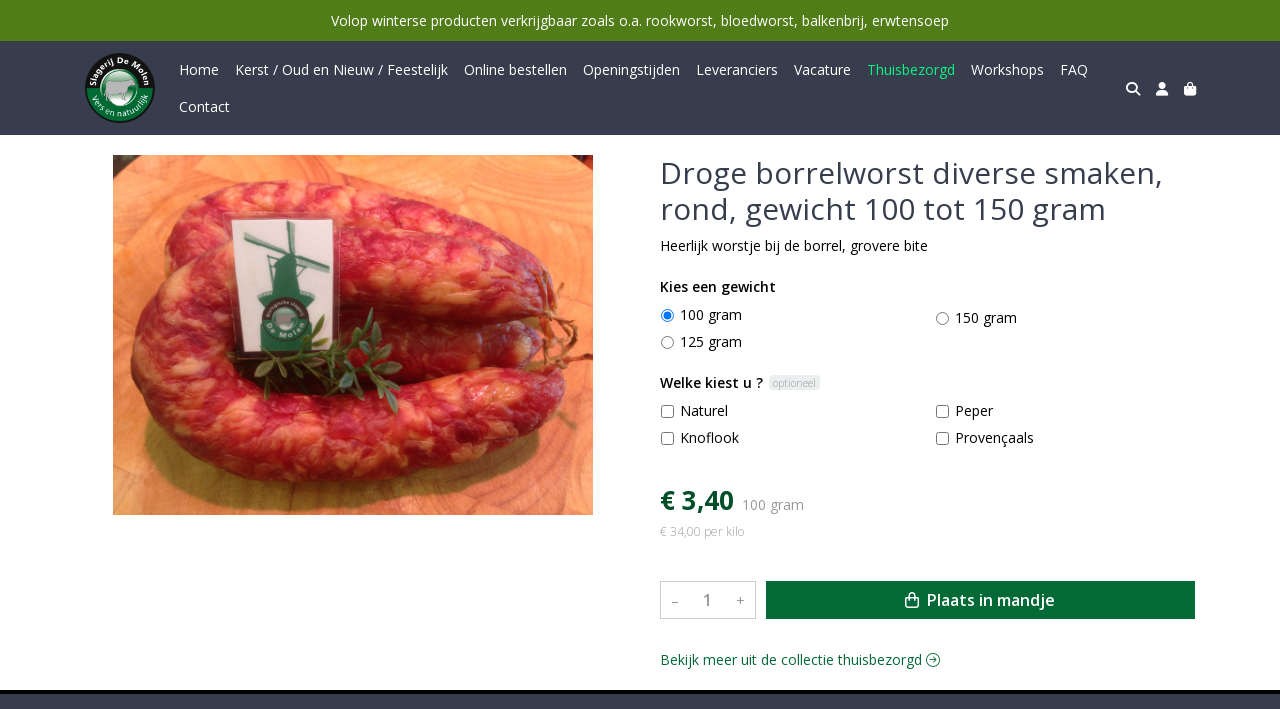

--- FILE ---
content_type: text/html; charset=utf-8
request_url: https://www.slagerijdemolen.nl/c/thuisbezorgd/p/droge-borrelworst-diverse-smaken-rond-gewicht-100-tot-150-gram
body_size: 6223
content:
<!DOCTYPE html>
<html lang="nl">
<head>
    <title>Droge borrelworst diverse smaken, rond,  gewicht 100 tot 150 gram - Slagerij de Molen</title>

    <meta charset="utf-8">
    <meta name="viewport" content="width=device-width, initial-scale=1, shrink-to-fit=no, viewport-fit=cover">
    <meta name="description" content="Heerlijk worstje bij de borrel, grovere bite">
    <meta name="apple-mobile-web-app-title" content="Slagerij de Molen">
    <meta name="theme-color" content="#000000">
    <meta name="powered-by" content="Midmid">
    <meta property="og:title" content="Droge borrelworst diverse smaken, rond,  gewicht 100 tot 150 gram - Slagerij de Molen">
    <meta property="og:image" content="https://midmid.blob.core.windows.net/images/slagerijdemolen/product/droge-borrelworst-naturel_e6857a_lg.jpg?v=122cc9f2a606e6cc3a36ec9c8f7c3301">
    <meta property="og:description" content="Heerlijk worstje bij de borrel, grovere bite">
    
    <script type="application/ld&#x2B;json">
        {"@context":"https://schema.org","@type":"Product","name":"Droge borrelworst diverse smaken, rond,  gewicht 100 tot 150 gram","description":"Heerlijk worstje bij de borrel, grovere bite","image":"https://midmid.blob.core.windows.net/images/slagerijdemolen/product/droge-borrelworst-naturel_e6857a_lg.jpg?v=122cc9f2a606e6cc3a36ec9c8f7c3301","offers":{"@type":"Offer","url":"https://www.slagerijdemolen.nl/c/thuisbezorgd/p/droge-borrelworst-diverse-smaken-rond-gewicht-100-tot-150-gram","availability":"https://schema.org/InStock","price":3.4,"priceCurrency":"EUR"}}
    </script>


    <link rel="preconnect" href="https://fonts.gstatic.com" crossorigin>
    <link rel="preconnect" href="https://fonts.googleapis.com" crossorigin>
    <link rel="preconnect" href="https://cdn.jsdelivr.net" crossorigin>
    <link rel="preconnect" href="https://kit.fontawesome.com" crossorigin>
    <link rel="preconnect" href="https://cdnjs.cloudflare.com" crossorigin>
    <link rel="preconnect" href="https://code.jquery.com" crossorigin>
    <link rel="preconnect" href="https://midmid.blob.core.windows.net" crossorigin>

    

<link rel="stylesheet" href="https://fonts.googleapis.com/css2?family=Open+Sans:wght@300;400;600;700&display=swap">

    <link rel="stylesheet" href="https://fonts.googleapis.com/css2?family=Raleway:wght@300;400;500;600;700&display=swap" crossorigin="anonymous">
    <link rel="stylesheet" href="https://cdn.jsdelivr.net/npm/bootstrap@4.6.2/dist/css/bootstrap.min.css" integrity="sha384-xOolHFLEh07PJGoPkLv1IbcEPTNtaed2xpHsD9ESMhqIYd0nLMwNLD69Npy4HI+N" crossorigin="anonymous">
    <link rel="stylesheet" href="https://kit.fontawesome.com/a4b00b0bf2.css" crossorigin="anonymous">
    <link rel="stylesheet" href="https://cdnjs.cloudflare.com/ajax/libs/animate.css/4.1.1/animate.min.css" crossorigin="anonymous">
    <link rel="stylesheet" href="/css/defaults.css?v=zbvMBEcytJwaRyR14B2dsLfdvQvvS71HZtz5bYr4BP4">
    <link rel="stylesheet" href="/css/layout.css?v=rzHfXS9lIrLErzdCik-7hqGT26k89O1xLt2kpOIuWcU">
    <link rel="stylesheet" href="/css/layout.header.css?v=xbUJ_r_lAQpGHcQpaISqlqXUxYGl5wuRwtVrAkdbko4">
    <link rel="stylesheet" href="/css/layout.footer.css?v=GkuNGhLNj86oHYYVKx1OXh3_ShoEctQjQ-w1dfES9Mg">
    <link rel="stylesheet" href="/css/search.css?v=G9Qu6lPFK5pgEU6gmnwaOoUsA0dmaXHZ2zHhsM9095I">
    
    <link rel="stylesheet" href="https://cdn.jsdelivr.net/npm/flatpickr@4.6.13/dist/flatpickr.min.css" integrity="sha256-GzSkJVLJbxDk36qko2cnawOGiqz/Y8GsQv/jMTUrx1Q=" crossorigin="anonymous">
    <link rel="stylesheet" href="/css/quantityeditor.css?v=BYAnjhwbRfmGSUUCds_9CdFa2Uh4fP-iJqxOGQT4tDA" />
    <link rel="stylesheet" href="/css/product.css?v=3QyKtG2mBqQR17jHLvU1uyHzofnT3gqlsKVhLUrkCkc" />
    <link rel="stylesheet" href="/css/product.dialog.css?v=-fc0dHvbBafAqXgUGDboYH-yaH6tTMC3TF6Q4_jPaCQ">
    <link rel="stylesheet" href="/css/product.attributes.css?v=hU7C8a3eKNgkRDVPPviFCfyEcWFa4XcOX4lie1st9P8" />

    <link rel="stylesheet" href="https://midmid.blob.core.windows.net/themes/slagerijdemolen/basic-5083a5-colors.css?v=f5a0285dd56066e05f6e38b57e6613b1" />
<link rel="stylesheet" href="/theme/basic/css/defaults.css?v=47DEQpj8HBSa-_TImW-5JCeuQeRkm5NMpJWZG3hSuFU" />
<link rel="stylesheet" href="/theme/basic/css/layout.css?v=47DEQpj8HBSa-_TImW-5JCeuQeRkm5NMpJWZG3hSuFU" />
<link rel="stylesheet" href="/theme/basic/css/experience.css?v=wdE_lWIEIVIw7uQSEJpw_IFA0os7AXQOSuaQSPJyr8A" />

    

    <link rel="canonical" href="https://www.slagerijdemolen.nl/c/thuisbezorgd/p/droge-borrelworst-diverse-smaken-rond-gewicht-100-tot-150-gram">
    <link rel="shortcut icon" href="https://midmid.blob.core.windows.net/images/slagerijdemolen/logo/slagerijdemolen_f6c57d_md.png?v=72c4e9821223a1ea74a96f0e197aed4f" />
    <link rel="apple-touch-icon" href="https://midmid.blob.core.windows.net/images/slagerijdemolen/logo/slagerijdemolen_f6c57d_md.png?v=72c4e9821223a1ea74a96f0e197aed4f" />
    <link rel="icon" type="image/png" href="https://midmid.blob.core.windows.net/images/slagerijdemolen/logo/slagerijdemolen_f6c57d_md.png?v=72c4e9821223a1ea74a96f0e197aed4f" />

    

    <script async src="https://www.googletagmanager.com/gtag/js?id=G-GM45QMWK6E"></script>

    <script>
        window.dataLayer = window.dataLayer || [];
        function gtag(){dataLayer.push(arguments);}
        gtag('js', new Date());
        gtag('config', 'G-GM45QMWK6E');
    </script>



    

</head>
<body class="product droge-borrelworst-diverse-smaken-rond-gewicht-100-tot-150-gram">
    


    
    

    
<div class="bar announcement-bar" style="background-color: #507d18; color: #ffffff">
    <div class="container">
        <p>Volop winterse producten verkrijgbaar zoals o.a. rookworst, bloedworst, balkenbrij, erwtensoep</p>
    </div>
</div>

    
<header class="navbar navbar-expand-sm sticky-top">
    <div class="container">
        <button class="navbar-toggler" type="button" data-toggle="collapse" data-target="#navbar-top" aria-controls="navbarTogglerTop" aria-expanded="false" aria-label="Toon/Verberg menu">
            <i class="fas fa-bars"></i>
            <span class="navbar-toggler-desc">Menu</span>
        </button>

        <ul class="navbar-nav navbar-search">
            <li id="nbisearch" class="nav-search nav-item"><a href="/search" class="nav-link">
                <i class="fas fa-search"></i>
                <span class="nav-search-desc">Zoeken</span>
            </a></li>
        </ul>
        
        
        <a href="/" class="navbar-brand-logo"><img src="https://midmid.blob.core.windows.net/images/slagerijdemolen/logo/slagerijdemolen_f6c57d_md.png?v=72c4e9821223a1ea74a96f0e197aed4f" /></a>
        
        
<ul class="navbar-nav navbar-session">
    <li class="nav-item-account nav-item"><a href="/account" class="nav-link">
        <i class="fas fa-user"></i>
        
    </a></li>
    <li id="nbishoppingcart" class="nav-item-cart  nav-item"><a href="/cart" class="nav-link">
        <i class="fas fa-shopping-bag"></i>
        
        <span class="cart-total-placeholder">Mand</span>
    </a></li>
</ul>

        
        <div class="collapse navbar-collapse navbar-top" id="navbar-top">
            <ul class="navbar-nav navbar-nav-top">
                

<li class="nav-item" data-active="false">
    <a href="/" class="nav-link">Home</a>
</li>

<li class="nav-item" data-active="false">
    <a class="nav-link" href="/c/feestelijk">Kerst / Oud en Nieuw / Feestelijk</a>
</li>

<li class="nav-item" data-active="false">
    <a class="nav-link" href="/c/online-bestellen">Online bestellen</a>
</li>

<li class="nav-item" data-active="false">
    <a class="nav-link" href="/openingstijden">Openingstijden</a>
</li>

<li class="nav-item" data-active="false">
    <a class="nav-link" href="/leveranciers">Leveranciers</a>
</li>

<li class="nav-item" data-active="false">
    <a class="nav-link" href="/vacature">Vacature</a>
</li>

<li class="nav-item active" data-active="true">
    <a class="nav-link" href="/c/thuisbezorgd">Thuisbezorgd</a>
</li>

<li class="nav-item" data-active="false">
    <a class="nav-link" href="/workshops">Workshops</a>
</li>

<li class="nav-item" data-active="false">
    <a class="nav-link" href="/faq">FAQ</a>
</li>

<li class="nav-item" data-active="false">
    <a class="nav-link" href="/contact">Contact</a>
</li>

                <li class="nav-item-account nav-item-account-mobile nav-item"><a href="/account" class="nav-link">Account</a></li>
            </ul>
        </div>
    </div>
</header>


    <div id="search">
    <form method="get" novalidate action="/search">
        <div class="container">
            <div class="input-group">
                <input type="text" id="Query" name="Query" class="form-control" placeholder="Waar ben je naar op zoek?" autocomplete="off" autocorrect="off" autocapitalize="off" spellcheck="false" />
                <div class="input-group-append">
                    <button type="submit" class="btn btn-search btn-append"><i class="fas fa-search"></i></button>
                </div>
            </div>
        </div>
    </form>
</div>

    <div class="body-content">
        <div class="container">
            

<div class="product-page product-body">
    <div class="product-left">
        
<div class="product-section product-images">
    <div class="product-image-default">
        <img srcset="https://midmid.blob.core.windows.net/images/slagerijdemolen/product/droge-borrelworst-naturel_e6857a_sm.jpg?v=122cc9f2a606e6cc3a36ec9c8f7c3301 256w, https://midmid.blob.core.windows.net/images/slagerijdemolen/product/droge-borrelworst-naturel_e6857a_md.jpg?v=122cc9f2a606e6cc3a36ec9c8f7c3301 512w, https://midmid.blob.core.windows.net/images/slagerijdemolen/product/droge-borrelworst-naturel_e6857a_lg.jpg?v=122cc9f2a606e6cc3a36ec9c8f7c3301 1024w"
            src="https://midmid.blob.core.windows.net/images/slagerijdemolen/product/droge-borrelworst-naturel_e6857a_sm.jpg?v=122cc9f2a606e6cc3a36ec9c8f7c3301" alt="Droge borrelworst diverse smaken, rond,  gewicht 100 tot 150 gram" title="Droge borrelworst diverse smaken, rond,  gewicht 100 tot 150 gram" />
    </div>
    
</div>

        


    </div>
    <div class="product-right">
        <div class="product-section product-intro">
            <h1>Droge borrelworst diverse smaken, rond,  gewicht 100 tot 150 gram</h1>
            <p class="product-description-short mb-0">Heerlijk worstje bij de borrel, grovere bite</p>
        </div>
        <div class="product-main">
            <form method="post" id="product-form" class="product-form" novalidate action="/c/thuisbezorgd/p/droge-borrelworst-diverse-smaken-rond-gewicht-100-tot-150-gram">
                
<input type="hidden" id="Editor_Slug" name="Editor.Slug" value="droge-borrelworst-diverse-smaken-rond-gewicht-100-tot-150-gram" />
<input type="hidden" data-val="true" data-val-number="BasePrice moet een nummer zijn." data-val-required="The BasePrice field is required." id="Editor_BasePrice" name="Editor.BasePrice" value="3,4" />
<input type="hidden" data-val="true" data-val-number="BaseMeasurementQuantity moet een nummer zijn." data-val-required="The BaseMeasurementQuantity field is required." id="Editor_BaseMeasurementQuantity" name="Editor.BaseMeasurementQuantity" value="100" />

                <div class="product-section product-section-input">
                    


                    
<div class="product-variable-amount-placeholder">
    
<fieldset class="product-variable-amount">
    <legend>Kies een 
gewicht
<span class="field-validation text-danger field-validation-valid" data-valmsg-animate="true" data-valmsg-for="Editor.VariableAmount.Amount" data-valmsg-replace="true"></span></legend>
    <input type="hidden" data-val="true" data-val-required="The Unit field is required." id="Editor_VariableAmount_Unit" name="Editor.VariableAmount.Unit" value="Gram" />
    <div class="product-variable-amounts">
            <div class="form-checks">
                    <div class="form-check">
                        <input type="radio" id="Amount_100" class="form-check-input" value="100" checked="checked" data-val="true" data-val-number="Amount moet een nummer zijn." data-val-required="Maak een keuze." name="Editor.VariableAmount.Amount">
                        <label for="Amount_100" class="form-check-label">

100&#xA0;gram</label>
                    </div>
                    <div class="form-check">
                        <input type="radio" id="Amount_125" class="form-check-input" value="125" name="Editor.VariableAmount.Amount">
                        <label for="Amount_125" class="form-check-label">

125&#xA0;gram</label>
                    </div>
                    <div class="form-check">
                        <input type="radio" id="Amount_150" class="form-check-input" value="150" name="Editor.VariableAmount.Amount">
                        <label for="Amount_150" class="form-check-label">

150&#xA0;gram</label>
                    </div>
            </div>
    </div>
</fieldset>

</div>

                    


                    

<fieldset class="product-option-group">
    <input type="hidden" id="Editor_OptionGroups_0__Id" name="Editor.OptionGroups[0].Id" value="65325932344eb354214abffd" />
    <input type="hidden" id="Editor_OptionGroups_0__Title" name="Editor.OptionGroups[0].Title" value="Welke kiest u ?" />
    <input type="hidden" data-val="true" data-val-required="The Type field is required." id="Editor_OptionGroups_0__Type" name="Editor.OptionGroups[0].Type" value="MultipleOptional" />
    <input type="hidden" data-val="true" data-val-requirediftrue="Maak een keuze." data-val-requirediftrue-other="*.IsRequired" id="Editor_OptionGroups_0__SelectedOptions" name="Editor.OptionGroups[0].SelectedOptions" value="" />
    <legend>Welke kiest u ?<span class="badge control-optional">Optioneel</span><span class="field-validation text-danger field-validation-valid" data-valmsg-animate="true" data-valmsg-for="Editor.OptionGroups[0].SelectedOptions" data-valmsg-replace="true"></span></legend>
    <div class="product-option-group-options form-checks">
        
<div class="product-option form-check">
    <input type="hidden" data-val="true" data-val-required="Id is verplicht." id="Editor_OptionGroups_0__Options_0__Id" name="Editor.OptionGroups[0].Options[0].Id" value="65325932344eb354214abff5" />
    <input type="hidden" id="Editor_OptionGroups_0__Options_0__Value" name="Editor.OptionGroups[0].Options[0].Value" value="Naturel" />
    <input type="hidden" data-val="true" data-val-number="Price moet een nummer zijn." data-val-required="The Price field is required." id="Editor_OptionGroups_0__Options_0__Price" name="Editor.OptionGroups[0].Options[0].Price" value="0" />

        <input type="checkbox" class="form-check-input" data-val="true" data-val-required="The Selected field is required." id="Editor_OptionGroups_0__Options_0__Selected" name="Editor.OptionGroups[0].Options[0].Selected" value="true" /><input name="Editor.OptionGroups[0].Options[0].Selected" type="hidden" value="false" />
        <label class="form-check-label" for="Editor_OptionGroups_0__Options_0__Selected">
            Naturel

        </label>
</div>

<div class="product-option form-check">
    <input type="hidden" data-val="true" data-val-required="Id is verplicht." id="Editor_OptionGroups_0__Options_1__Id" name="Editor.OptionGroups[0].Options[1].Id" value="65325932344eb354214abff6" />
    <input type="hidden" id="Editor_OptionGroups_0__Options_1__Value" name="Editor.OptionGroups[0].Options[1].Value" value="Knoflook" />
    <input type="hidden" data-val="true" data-val-number="Price moet een nummer zijn." data-val-required="The Price field is required." id="Editor_OptionGroups_0__Options_1__Price" name="Editor.OptionGroups[0].Options[1].Price" value="0" />

        <input type="checkbox" class="form-check-input" data-val="true" data-val-required="The Selected field is required." id="Editor_OptionGroups_0__Options_1__Selected" name="Editor.OptionGroups[0].Options[1].Selected" value="true" /><input name="Editor.OptionGroups[0].Options[1].Selected" type="hidden" value="false" />
        <label class="form-check-label" for="Editor_OptionGroups_0__Options_1__Selected">
            Knoflook

        </label>
</div>

<div class="product-option form-check">
    <input type="hidden" data-val="true" data-val-required="Id is verplicht." id="Editor_OptionGroups_0__Options_2__Id" name="Editor.OptionGroups[0].Options[2].Id" value="65325932344eb354214abff7" />
    <input type="hidden" id="Editor_OptionGroups_0__Options_2__Value" name="Editor.OptionGroups[0].Options[2].Value" value="Peper" />
    <input type="hidden" data-val="true" data-val-number="Price moet een nummer zijn." data-val-required="The Price field is required." id="Editor_OptionGroups_0__Options_2__Price" name="Editor.OptionGroups[0].Options[2].Price" value="0" />

        <input type="checkbox" class="form-check-input" data-val="true" data-val-required="The Selected field is required." id="Editor_OptionGroups_0__Options_2__Selected" name="Editor.OptionGroups[0].Options[2].Selected" value="true" /><input name="Editor.OptionGroups[0].Options[2].Selected" type="hidden" value="false" />
        <label class="form-check-label" for="Editor_OptionGroups_0__Options_2__Selected">
            Peper

        </label>
</div>

<div class="product-option form-check">
    <input type="hidden" data-val="true" data-val-required="Id is verplicht." id="Editor_OptionGroups_0__Options_3__Id" name="Editor.OptionGroups[0].Options[3].Id" value="65325932344eb354214abff8" />
    <input type="hidden" id="Editor_OptionGroups_0__Options_3__Value" name="Editor.OptionGroups[0].Options[3].Value" value="Proven&#xE7;aals" />
    <input type="hidden" data-val="true" data-val-number="Price moet een nummer zijn." data-val-required="The Price field is required." id="Editor_OptionGroups_0__Options_3__Price" name="Editor.OptionGroups[0].Options[3].Price" value="0" />

        <input type="checkbox" class="form-check-input" data-val="true" data-val-required="The Selected field is required." id="Editor_OptionGroups_0__Options_3__Selected" name="Editor.OptionGroups[0].Options[3].Selected" value="true" /><input name="Editor.OptionGroups[0].Options[3].Selected" type="hidden" value="false" />
        <label class="form-check-label" for="Editor_OptionGroups_0__Options_3__Selected">
            Proven&#xE7;aals

        </label>
</div>

    </div>
</fieldset>


                    
<div class="product-association-groups-placeholder">
    
</div>

                    
<div class="product-additional-order-input-placeholder">
    
</div>

                </div>
                


                
<fieldset class="product-offer">
    <div class="product-price-measurement">
        <div class="product-price">&#x20AC; 3,40</div>
        
        <div class="product-measurement">

100&#xA0;gram</div>
    </div>
    <div class="product-price-caption">
        
        <div class="product-unit-price">&#x20AC; 34,00 per Kilo</div>
    </div>
</fieldset>

                
<div class="product-add-to-cart">

<div class="quantity-editor">
    <input type="hidden" data-val="true" data-val-range="Minimum is ongeldig." data-val-range-max="2147483647" data-val-range-min="1" data-val-required="The Minimum field is required." id="Editor_Quantity_Minimum" name="Editor.Quantity.Minimum" value="1" />
    <input type="hidden" data-val="true" data-val-range="Maximum is ongeldig." data-val-range-max="2147483647" data-val-range-min="1" data-val-required="The Maximum field is required." id="Editor_Quantity_Maximum" name="Editor.Quantity.Maximum" value="2147483647" />
    <input type="hidden" data-val="true" data-val-required="The IsMutable field is required." id="Editor_Quantity_IsMutable" name="Editor.Quantity.IsMutable" value="True" />
    <button type="button" class="quantity-decrement">–</button>
    <input type="number" step="1" pattern="\d*" class="form-control" data-min="1" data-max="2147483647" novalidate autocomplete="off" data-val="true" data-val-range="Quantity is ongeldig." data-val-range-max="2147483647" data-val-range-min="1" data-val-required="The Quantity field is required." id="Editor_Quantity_Quantity" name="Editor.Quantity.Quantity" value="1" /><input name="__Invariant" type="hidden" value="Editor.Quantity.Quantity" />
    <button type="button" class="quantity-increment">+</button>
</div>
        <button class="btn btn-block btn-add-to-cart" type="submit" tabindex="1"><i class="far fa-shopping-bag btn-icon btn-icon-left"></i> Plaats in mandje</button>
</div>

                

                
            <input name="__RequestVerificationToken" type="hidden" value="CfDJ8JTgearMi1pPoyVAgQkAv0k7_EISPICyJyuBdX2FRxPUmFYJiIibnYZ_N0FVziCF1XeyP0LkuKrs28xyjxw5vQ4kVVAInSCCiEki9FqQ4aQg_FzeDcUNtMzf5HmMVZ8J0YxsTJGYXAchlM1oc_oMK9k" /></form>
        </div>
        


        


        
<div class="product-section product-collection">
    <a href="/c/thuisbezorgd">Bekijk meer uit de collectie thuisbezorgd <i class="fal fa-arrow-circle-right arrow-right"></i></a>
</div>

    </div>
</div>




        </div>
    </div>
    <footer>
    <div class="container">
        <div class="row">
            <div class="col-sm-auto mr-auto">
                <h6>Slagerij de Molen</h6>
                <address>
                    Adelaarstraat 30 A<br/>
                    3514CE Utrecht
                </address>
                <ul>
                    <li>
                        <a href="tel:030 27 11 363" class="footer-phone">030 27 11 363</a>
                    </li>
                    <li><a href="mailto:bestelling@slagerijdemolen.nl" class="footer-email">bestelling@slagerijdemolen.nl</a></li>
                </ul>
            </div>
            <div class="col-sm-auto mr-auto">
                <h6>Klantenservice</h6>
                <ul>
                    <li><a href="/bestellen">Bestellen</a></li>
                    <li><a href="/betalen">Betalen</a></li>
                    <li><a href="/afleveren">Afleveren</a></li>
                    <li><a href="/contact">Contact</a></li>
                </ul>
            </div>
            <div class="col-sm-auto mr-auto">
                <h6>Informatie</h6>
                <ul>
                    <li><a href="/over-ons">Over ons</a></li>
                    <li><a href="/privacy-en-veiligheid">Privacy en veiligheid</a></li>
                    <li><a href="/algemene-voorwaarden">Algemene voorwaarden</a></li>
                    <li><a href="/disclaimer">Disclaimer</a></li>
                    <li><a href="/cookies">Cookies</a></li>
                    
                </ul>
            </div>
            <div class="col-sm-auto">
                <h6>Volg ons</h6>
                <div class="footer-social-media">
                        <a href="https://nl-nl.facebook.com/SlagerijdeMolen" title="Volg Slagerij de Molen op Facebook" target="_blank"><i class="fa fa-facebook-square"></i></a>
                        <a href="https://twitter.com/slagerijdemolen" title="Volg Slagerij de Molen op Twitter" target="_blank"><i class="fa fa-twitter"></i></a>
                        <a href="https://www.instagram.com/bio_slagerijdemolen/" title="Volg Slagerij de Molen op Instagram" target="_blank"><i class="fa fa-instagram"></i></a>
                </div>
            </div>
        </div>
    </div>
</footer>

    

<div class="powered-by dark">
    <div class="container">
        


<div class="choose-language">
    <form method="post" action="/language">
        <label>Taal</label>
        <select name="Culture" id="Culture" tabindex="-1" onchange="this.form.submit();" data-val="true" data-val-required="The Name field is required."><option selected="selected" value="nl-NL">Nederlands</option>
<option value="en-US">English</option>
<option value="fr-FR">fran&#xE7;ais</option>
<option value="de-DE">Deutsch</option>
<option value="es-ES">espa&#xF1;ol</option>
<option value="it-IT">italiano</option>
</select>
    <input name="__RequestVerificationToken" type="hidden" value="CfDJ8JTgearMi1pPoyVAgQkAv0k7_EISPICyJyuBdX2FRxPUmFYJiIibnYZ_N0FVziCF1XeyP0LkuKrs28xyjxw5vQ4kVVAInSCCiEki9FqQ4aQg_FzeDcUNtMzf5HmMVZ8J0YxsTJGYXAchlM1oc_oMK9k" /></form>
</div>

        
<div class="partners">
        <img src="https://midmid.blob.core.windows.net/paymentmethods/payondeliveryv2.png" title="Pay on delivery" loading="lazy" class="partner payment-partner" />
</div>

        <div class="midmid">
            <a href="https://www.midmid.nl" title="Powered by Midmid." target="_blank"><i class="fa fa-plug"></i> Wij draaien op Midmid</a>
        </div>
    </div>
</div>



    <script src="https://code.jquery.com/jquery-3.6.0.min.js" integrity="sha256-/xUj+3OJU5yExlq6GSYGSHk7tPXikynS7ogEvDej/m4=" crossorigin="anonymous"></script>
    <script src="https://cdn.jsdelivr.net/npm/bootstrap@4.6.2/dist/js/bootstrap.bundle.min.js" integrity="sha384-Fy6S3B9q64WdZWQUiU+q4/2Lc9npb8tCaSX9FK7E8HnRr0Jz8D6OP9dO5Vg3Q9ct" crossorigin="anonymous"></script>
    <script src="/common/js/submit.js?v=5f85563082880cb6b19f8e7d8ca19bf4"></script>
    <script src="/common/js/submit.files.js?v=654dcfa4f9dd07cb2f14cc22acc50feb"></script>
    <script src="/common/js/address.js?v=ae93841a644fcf4a29518187ad1d1775"></script>
    <script src="/_content/Midmid.Web/js/validation.js?v=3.1.7"></script>
    <script src="/js/shared.js?v=ohyq-q8iPRxAkWxdFbH0EZC8mMzKE7YpZj_0PDQtvxU"></script>
    <script src="/js/init.js?v=mUlRWEGwAPc40VZR23xbjAGaIa31QjXpKTrIb17ubFQ"></script>
    <script src="/js/search.js?v=sT5L2iyKzpuCX5hIBIb1uxjcuPGSQDgD43cGnc8zbuY"></script>
    
    <script src="https://cdn.jsdelivr.net/npm/flatpickr@4.6.13/dist/flatpickr.min.js" integrity="sha256-Huqxy3eUcaCwqqk92RwusapTfWlvAasF6p2rxV6FJaE=" crossorigin="anonymous"></script>
<script src="https://cdn.jsdelivr.net/npm/flatpickr@4.6.13/dist/l10n/de.js" integrity="sha256-i8+L+31ossi5nSCCJXxe9SPIwa/GLJT2qprrb7d7kzg=" crossorigin="anonymous"></script>
<script src="https://cdn.jsdelivr.net/npm/flatpickr@4.6.13/dist/l10n/it.js" integrity="sha256-gaWVqfkIK6tULoU2T1KYrgzbutxk2XvQ0rVjTWRt/mE=" crossorigin="anonymous"></script>
<script src="https://cdn.jsdelivr.net/npm/flatpickr@4.6.13/dist/l10n/nl.js" integrity="sha256-7e6dIzdvyM9X1QoY5wkjIBt648fCq36ewEAdTiV7h4g=" crossorigin="anonymous"></script>
<script src="https://cdn.jsdelivr.net/npm/flatpickr@4.6.13/dist/l10n/fr.js" integrity="sha256-+xpDzJZ/BxtMFrLCduljhDclmRS8Gr2W3UpKAxMBC9g=" crossorigin="anonymous"></script>
<script src="https://cdn.jsdelivr.net/npm/flatpickr@4.6.13/dist/l10n/es.js" integrity="sha256-G5b/9Xk32jhqv0GG6ZcNalPQ+lh/ANEGLHYV6BLksIw=" crossorigin="anonymous"></script>
</partial>
    <script src="/js/quantityeditor.js?v=YqfhBVLIdBQYjfn3bXTpCN9ZO2c5P6CIH58nhiRd3DE"></script>
    <script src="/js/product.js?v=t6hDbFwpEVAlpoOCmimsSe-cVk5CuDv0ToBA6KcVGYY"></script>
    

    
</body>
</html>

